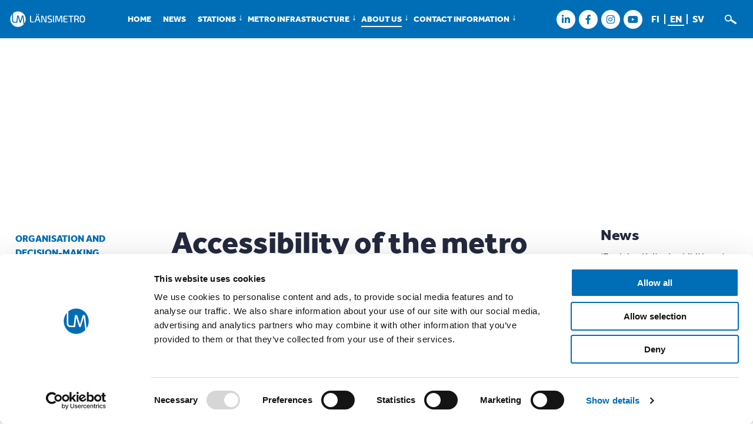

--- FILE ---
content_type: text/html; charset=UTF-8
request_url: https://www.lansimetro.fi/en/information/sustainability/accessibility-of-the-metro-stations/
body_size: 10454
content:
<!DOCTYPE html>
<html lang="en-GB">
<head>
<meta charset="UTF-8">
<meta name="viewport" content="width=device-width, initial-scale=1">
<link rel="profile" href="http://gmpg.org/xfn/11">

<link rel="apple-touch-icon" sizes="180x180" href="/apple-touch-icon.png?v=2">
<link rel="icon" type="image/png" sizes="32x32" href="/favicon-32x32.png?v=2">
<link rel="icon" type="image/png" sizes="16x16" href="/favicon-16x16.png?v=2">
<link rel="manifest" href="/site.webmanifest?v=2">
<link rel="mask-icon" href="/safari-pinned-tab.svg?v=2" color="#006eb7">
<link rel="shortcut icon" href="/favicon.ico?v=2">
<meta name="msapplication-TileColor" content="#ffffff">
<meta name="theme-color" content="#ffffff">

<script type="text/javascript" data-cookieconsent="ignore">
	window.dataLayer = window.dataLayer || [];

	function gtag() {
		dataLayer.push(arguments);
	}

	gtag("consent", "default", {
		ad_personalization: "denied",
		ad_storage: "denied",
		ad_user_data: "denied",
		analytics_storage: "denied",
		functionality_storage: "denied",
		personalization_storage: "denied",
		security_storage: "granted",
		wait_for_update: 500,
	});
	gtag("set", "ads_data_redaction", true);
	</script>
<script type="text/javascript"
		id="Cookiebot"
		src="https://consent.cookiebot.com/uc.js"
		data-implementation="wp"
		data-cbid="1423b6ab-631b-454a-8f61-d9b05a229f83"
						data-culture="EN"
				data-blockingmode="auto"
	></script>
<title>Accessibility of the metro stations | Länsimetro</title>
	<style>img:is([sizes="auto" i], [sizes^="auto," i]) { contain-intrinsic-size: 3000px 1500px }</style>
	<link rel="alternate" href="https://www.lansimetro.fi/tietoa-meista/vastuullisuus/asemien-esteettomyys/" hreflang="fi" />
<link rel="alternate" href="https://www.lansimetro.fi/en/information/sustainability/accessibility-of-the-metro-stations/" hreflang="en" />
<link rel="alternate" href="https://www.lansimetro.fi/sv/information/ansvarsfullhet/tillgangligheten-pa-stationerna/" hreflang="sv" />

<!-- The SEO Framework by Sybre Waaijer -->
<link rel="canonical" href="https://www.lansimetro.fi/en/information/sustainability/accessibility-of-the-metro-stations/" />
<meta name="description" content="All West Metro stations are accessible. Every station has at least one accessible entrance. People with reduced mobility or visual impairment must also be able…" />
<meta property="og:type" content="website" />
<meta property="og:locale" content="en_GB" />
<meta property="og:site_name" content="Länsimetro" />
<meta property="og:title" content="Accessibility of the metro stations | Länsimetro" />
<meta property="og:description" content="All West Metro stations are accessible. Every station has at least one accessible entrance. People with reduced mobility or visual impairment must also be able to safely ride the metro." />
<meta property="og:url" content="https://www.lansimetro.fi/en/information/sustainability/accessibility-of-the-metro-stations/" />
<meta property="og:image" content="https://www.lansimetro.fi/wp/wp-content/uploads/2023/05/cropped-LM_logo_1_sininen_rgb.png" />
<meta property="og:image:width" content="1861" />
<meta property="og:image:height" content="452" />
<meta property="og:image:alt" content="Länsimetro logo" />
<meta name="twitter:card" content="summary_large_image" />
<meta name="twitter:site" content="@lansimetro" />
<meta name="twitter:title" content="Accessibility of the metro stations | Länsimetro" />
<meta name="twitter:description" content="All West Metro stations are accessible. Every station has at least one accessible entrance. People with reduced mobility or visual impairment must also be able to safely ride the metro." />
<meta name="twitter:image" content="https://www.lansimetro.fi/wp/wp-content/uploads/2023/05/cropped-LM_logo_1_sininen_rgb.png" />
<meta name="twitter:image:alt" content="Länsimetro logo" />
<script type="application/ld+json">{"@context":"https://schema.org","@graph":[{"@type":"WebSite","@id":"https://www.lansimetro.fi/en/home/#/schema/WebSite","url":"https://www.lansimetro.fi/en/home/","name":"Länsimetro","inLanguage":"en-GB","potentialAction":{"@type":"SearchAction","target":{"@type":"EntryPoint","urlTemplate":"https://www.lansimetro.fi/en/search/{search_term_string}/"},"query-input":"required name=search_term_string"},"publisher":{"@type":"Organization","@id":"https://www.lansimetro.fi/en/home/#/schema/Organization","name":"Länsimetro","url":"https://www.lansimetro.fi/en/home/"}},{"@type":"WebPage","@id":"https://www.lansimetro.fi/en/information/sustainability/accessibility-of-the-metro-stations/","url":"https://www.lansimetro.fi/en/information/sustainability/accessibility-of-the-metro-stations/","name":"Accessibility of the metro stations | Länsimetro","description":"All West Metro stations are accessible. Every station has at least one accessible entrance. People with reduced mobility or visual impairment must also be able…","inLanguage":"en-GB","isPartOf":{"@id":"https://www.lansimetro.fi/en/home/#/schema/WebSite"},"breadcrumb":{"@type":"BreadcrumbList","@id":"https://www.lansimetro.fi/en/home/#/schema/BreadcrumbList","itemListElement":[{"@type":"ListItem","position":1,"item":"https://www.lansimetro.fi/en/home/","name":"Länsimetro"},{"@type":"ListItem","position":2,"item":"https://www.lansimetro.fi/en/information/","name":"About us"},{"@type":"ListItem","position":3,"item":"https://www.lansimetro.fi/en/information/sustainability/","name":"Sustainability"},{"@type":"ListItem","position":4,"name":"Accessibility of the metro stations"}]},"potentialAction":{"@type":"ReadAction","target":"https://www.lansimetro.fi/en/information/sustainability/accessibility-of-the-metro-stations/"}}]}</script>
<!-- / The SEO Framework by Sybre Waaijer | 9.89ms meta | 1.68ms boot -->

<link rel='dns-prefetch' href='//use.typekit.net' />

<link rel="alternate" type="application/rss+xml" title="Länsimetro &raquo; Feed" href="https://www.lansimetro.fi/en/feed/" />
<link rel="alternate" type="application/rss+xml" title="Länsimetro &raquo; Comments Feed" href="https://www.lansimetro.fi/en/comments/feed/" />
<style id='wp-emoji-styles-inline-css' type='text/css'>

	img.wp-smiley, img.emoji {
		display: inline !important;
		border: none !important;
		box-shadow: none !important;
		height: 1em !important;
		width: 1em !important;
		margin: 0 0.07em !important;
		vertical-align: -0.1em !important;
		background: none !important;
		padding: 0 !important;
	}
</style>
<link rel='stylesheet' id='wp-block-library-css' href='https://www.lansimetro.fi/wp/wp-includes/css/dist/block-library/style.min.css?ver=6.8.3' type='text/css' media='all' />
<style id='classic-theme-styles-inline-css' type='text/css'>
/*! This file is auto-generated */
.wp-block-button__link{color:#fff;background-color:#32373c;border-radius:9999px;box-shadow:none;text-decoration:none;padding:calc(.667em + 2px) calc(1.333em + 2px);font-size:1.125em}.wp-block-file__button{background:#32373c;color:#fff;text-decoration:none}
</style>
<style id='global-styles-inline-css' type='text/css'>
:root{--wp--preset--aspect-ratio--square: 1;--wp--preset--aspect-ratio--4-3: 4/3;--wp--preset--aspect-ratio--3-4: 3/4;--wp--preset--aspect-ratio--3-2: 3/2;--wp--preset--aspect-ratio--2-3: 2/3;--wp--preset--aspect-ratio--16-9: 16/9;--wp--preset--aspect-ratio--9-16: 9/16;--wp--preset--color--black: #000000;--wp--preset--color--cyan-bluish-gray: #abb8c3;--wp--preset--color--white: #ffffff;--wp--preset--color--pale-pink: #f78da7;--wp--preset--color--vivid-red: #cf2e2e;--wp--preset--color--luminous-vivid-orange: #ff6900;--wp--preset--color--luminous-vivid-amber: #fcb900;--wp--preset--color--light-green-cyan: #7bdcb5;--wp--preset--color--vivid-green-cyan: #00d084;--wp--preset--color--pale-cyan-blue: #8ed1fc;--wp--preset--color--vivid-cyan-blue: #0693e3;--wp--preset--color--vivid-purple: #9b51e0;--wp--preset--gradient--vivid-cyan-blue-to-vivid-purple: linear-gradient(135deg,rgba(6,147,227,1) 0%,rgb(155,81,224) 100%);--wp--preset--gradient--light-green-cyan-to-vivid-green-cyan: linear-gradient(135deg,rgb(122,220,180) 0%,rgb(0,208,130) 100%);--wp--preset--gradient--luminous-vivid-amber-to-luminous-vivid-orange: linear-gradient(135deg,rgba(252,185,0,1) 0%,rgba(255,105,0,1) 100%);--wp--preset--gradient--luminous-vivid-orange-to-vivid-red: linear-gradient(135deg,rgba(255,105,0,1) 0%,rgb(207,46,46) 100%);--wp--preset--gradient--very-light-gray-to-cyan-bluish-gray: linear-gradient(135deg,rgb(238,238,238) 0%,rgb(169,184,195) 100%);--wp--preset--gradient--cool-to-warm-spectrum: linear-gradient(135deg,rgb(74,234,220) 0%,rgb(151,120,209) 20%,rgb(207,42,186) 40%,rgb(238,44,130) 60%,rgb(251,105,98) 80%,rgb(254,248,76) 100%);--wp--preset--gradient--blush-light-purple: linear-gradient(135deg,rgb(255,206,236) 0%,rgb(152,150,240) 100%);--wp--preset--gradient--blush-bordeaux: linear-gradient(135deg,rgb(254,205,165) 0%,rgb(254,45,45) 50%,rgb(107,0,62) 100%);--wp--preset--gradient--luminous-dusk: linear-gradient(135deg,rgb(255,203,112) 0%,rgb(199,81,192) 50%,rgb(65,88,208) 100%);--wp--preset--gradient--pale-ocean: linear-gradient(135deg,rgb(255,245,203) 0%,rgb(182,227,212) 50%,rgb(51,167,181) 100%);--wp--preset--gradient--electric-grass: linear-gradient(135deg,rgb(202,248,128) 0%,rgb(113,206,126) 100%);--wp--preset--gradient--midnight: linear-gradient(135deg,rgb(2,3,129) 0%,rgb(40,116,252) 100%);--wp--preset--font-size--small: 13px;--wp--preset--font-size--medium: 20px;--wp--preset--font-size--large: 36px;--wp--preset--font-size--x-large: 42px;--wp--preset--spacing--20: 0.44rem;--wp--preset--spacing--30: 0.67rem;--wp--preset--spacing--40: 1rem;--wp--preset--spacing--50: 1.5rem;--wp--preset--spacing--60: 2.25rem;--wp--preset--spacing--70: 3.38rem;--wp--preset--spacing--80: 5.06rem;--wp--preset--shadow--natural: 6px 6px 9px rgba(0, 0, 0, 0.2);--wp--preset--shadow--deep: 12px 12px 50px rgba(0, 0, 0, 0.4);--wp--preset--shadow--sharp: 6px 6px 0px rgba(0, 0, 0, 0.2);--wp--preset--shadow--outlined: 6px 6px 0px -3px rgba(255, 255, 255, 1), 6px 6px rgba(0, 0, 0, 1);--wp--preset--shadow--crisp: 6px 6px 0px rgba(0, 0, 0, 1);}:where(.is-layout-flex){gap: 0.5em;}:where(.is-layout-grid){gap: 0.5em;}body .is-layout-flex{display: flex;}.is-layout-flex{flex-wrap: wrap;align-items: center;}.is-layout-flex > :is(*, div){margin: 0;}body .is-layout-grid{display: grid;}.is-layout-grid > :is(*, div){margin: 0;}:where(.wp-block-columns.is-layout-flex){gap: 2em;}:where(.wp-block-columns.is-layout-grid){gap: 2em;}:where(.wp-block-post-template.is-layout-flex){gap: 1.25em;}:where(.wp-block-post-template.is-layout-grid){gap: 1.25em;}.has-black-color{color: var(--wp--preset--color--black) !important;}.has-cyan-bluish-gray-color{color: var(--wp--preset--color--cyan-bluish-gray) !important;}.has-white-color{color: var(--wp--preset--color--white) !important;}.has-pale-pink-color{color: var(--wp--preset--color--pale-pink) !important;}.has-vivid-red-color{color: var(--wp--preset--color--vivid-red) !important;}.has-luminous-vivid-orange-color{color: var(--wp--preset--color--luminous-vivid-orange) !important;}.has-luminous-vivid-amber-color{color: var(--wp--preset--color--luminous-vivid-amber) !important;}.has-light-green-cyan-color{color: var(--wp--preset--color--light-green-cyan) !important;}.has-vivid-green-cyan-color{color: var(--wp--preset--color--vivid-green-cyan) !important;}.has-pale-cyan-blue-color{color: var(--wp--preset--color--pale-cyan-blue) !important;}.has-vivid-cyan-blue-color{color: var(--wp--preset--color--vivid-cyan-blue) !important;}.has-vivid-purple-color{color: var(--wp--preset--color--vivid-purple) !important;}.has-black-background-color{background-color: var(--wp--preset--color--black) !important;}.has-cyan-bluish-gray-background-color{background-color: var(--wp--preset--color--cyan-bluish-gray) !important;}.has-white-background-color{background-color: var(--wp--preset--color--white) !important;}.has-pale-pink-background-color{background-color: var(--wp--preset--color--pale-pink) !important;}.has-vivid-red-background-color{background-color: var(--wp--preset--color--vivid-red) !important;}.has-luminous-vivid-orange-background-color{background-color: var(--wp--preset--color--luminous-vivid-orange) !important;}.has-luminous-vivid-amber-background-color{background-color: var(--wp--preset--color--luminous-vivid-amber) !important;}.has-light-green-cyan-background-color{background-color: var(--wp--preset--color--light-green-cyan) !important;}.has-vivid-green-cyan-background-color{background-color: var(--wp--preset--color--vivid-green-cyan) !important;}.has-pale-cyan-blue-background-color{background-color: var(--wp--preset--color--pale-cyan-blue) !important;}.has-vivid-cyan-blue-background-color{background-color: var(--wp--preset--color--vivid-cyan-blue) !important;}.has-vivid-purple-background-color{background-color: var(--wp--preset--color--vivid-purple) !important;}.has-black-border-color{border-color: var(--wp--preset--color--black) !important;}.has-cyan-bluish-gray-border-color{border-color: var(--wp--preset--color--cyan-bluish-gray) !important;}.has-white-border-color{border-color: var(--wp--preset--color--white) !important;}.has-pale-pink-border-color{border-color: var(--wp--preset--color--pale-pink) !important;}.has-vivid-red-border-color{border-color: var(--wp--preset--color--vivid-red) !important;}.has-luminous-vivid-orange-border-color{border-color: var(--wp--preset--color--luminous-vivid-orange) !important;}.has-luminous-vivid-amber-border-color{border-color: var(--wp--preset--color--luminous-vivid-amber) !important;}.has-light-green-cyan-border-color{border-color: var(--wp--preset--color--light-green-cyan) !important;}.has-vivid-green-cyan-border-color{border-color: var(--wp--preset--color--vivid-green-cyan) !important;}.has-pale-cyan-blue-border-color{border-color: var(--wp--preset--color--pale-cyan-blue) !important;}.has-vivid-cyan-blue-border-color{border-color: var(--wp--preset--color--vivid-cyan-blue) !important;}.has-vivid-purple-border-color{border-color: var(--wp--preset--color--vivid-purple) !important;}.has-vivid-cyan-blue-to-vivid-purple-gradient-background{background: var(--wp--preset--gradient--vivid-cyan-blue-to-vivid-purple) !important;}.has-light-green-cyan-to-vivid-green-cyan-gradient-background{background: var(--wp--preset--gradient--light-green-cyan-to-vivid-green-cyan) !important;}.has-luminous-vivid-amber-to-luminous-vivid-orange-gradient-background{background: var(--wp--preset--gradient--luminous-vivid-amber-to-luminous-vivid-orange) !important;}.has-luminous-vivid-orange-to-vivid-red-gradient-background{background: var(--wp--preset--gradient--luminous-vivid-orange-to-vivid-red) !important;}.has-very-light-gray-to-cyan-bluish-gray-gradient-background{background: var(--wp--preset--gradient--very-light-gray-to-cyan-bluish-gray) !important;}.has-cool-to-warm-spectrum-gradient-background{background: var(--wp--preset--gradient--cool-to-warm-spectrum) !important;}.has-blush-light-purple-gradient-background{background: var(--wp--preset--gradient--blush-light-purple) !important;}.has-blush-bordeaux-gradient-background{background: var(--wp--preset--gradient--blush-bordeaux) !important;}.has-luminous-dusk-gradient-background{background: var(--wp--preset--gradient--luminous-dusk) !important;}.has-pale-ocean-gradient-background{background: var(--wp--preset--gradient--pale-ocean) !important;}.has-electric-grass-gradient-background{background: var(--wp--preset--gradient--electric-grass) !important;}.has-midnight-gradient-background{background: var(--wp--preset--gradient--midnight) !important;}.has-small-font-size{font-size: var(--wp--preset--font-size--small) !important;}.has-medium-font-size{font-size: var(--wp--preset--font-size--medium) !important;}.has-large-font-size{font-size: var(--wp--preset--font-size--large) !important;}.has-x-large-font-size{font-size: var(--wp--preset--font-size--x-large) !important;}
:where(.wp-block-post-template.is-layout-flex){gap: 1.25em;}:where(.wp-block-post-template.is-layout-grid){gap: 1.25em;}
:where(.wp-block-columns.is-layout-flex){gap: 2em;}:where(.wp-block-columns.is-layout-grid){gap: 2em;}
:root :where(.wp-block-pullquote){font-size: 1.5em;line-height: 1.6;}
</style>
<link data-minify="1" rel='stylesheet' id='lm2017-theme-tfonts-css' href='https://www.lansimetro.fi/wp/wp-content/cache/min/1/uwr3dnv.css?ver=1766993611' type='text/css' media='all' />
<link data-minify="1" rel='stylesheet' id='lm2017-theme-fonts-css' href='https://www.lansimetro.fi/wp/wp-content/cache/min/1/wp/wp-content/themes/lm2017-theme/fonts/socialico.css?ver=1766993611' type='text/css' media='all' />
<link data-minify="1" rel='stylesheet' id='lm2017-theme-slick-css-css' href='https://www.lansimetro.fi/wp/wp-content/cache/min/1/wp/wp-content/themes/lm2017-theme/js/slick/slick.css?ver=1766993611' type='text/css' media='all' />
<link data-minify="1" rel='stylesheet' id='lm2017-theme-style-css' href='https://www.lansimetro.fi/wp/wp-content/cache/min/1/wp/wp-content/themes/lm2017-theme/style.css?ver=1766993611' type='text/css' media='all' />
<script type="text/javascript" src="https://www.lansimetro.fi/wp/wp-includes/js/jquery/jquery.min.js?ver=3.7.1" id="jquery-core-js"></script>
<script type="text/javascript" src="https://www.lansimetro.fi/wp/wp-includes/js/jquery/jquery-migrate.min.js?ver=3.4.1" id="jquery-migrate-js"></script>
<link rel="https://api.w.org/" href="https://www.lansimetro.fi/wp-json/" /><link rel="alternate" title="JSON" type="application/json" href="https://www.lansimetro.fi/wp-json/wp/v2/pages/21960" /><link rel="EditURI" type="application/rsd+xml" title="RSD" href="https://www.lansimetro.fi/wp/xmlrpc.php?rsd" />
<link rel="alternate" title="oEmbed (JSON)" type="application/json+oembed" href="https://www.lansimetro.fi/wp-json/oembed/1.0/embed?url=https%3A%2F%2Fwww.lansimetro.fi%2Fen%2Finformation%2Fsustainability%2Faccessibility-of-the-metro-stations%2F&#038;lang=en" />
<link rel="alternate" title="oEmbed (XML)" type="text/xml+oembed" href="https://www.lansimetro.fi/wp-json/oembed/1.0/embed?url=https%3A%2F%2Fwww.lansimetro.fi%2Fen%2Finformation%2Fsustainability%2Faccessibility-of-the-metro-stations%2F&#038;format=xml&#038;lang=en" />
		<style type="text/css" id="wp-custom-css">
			.postid-17713 .rns {
	display: none !important;
}

.entry-content h2, .widget-area h2 {
	text-shadow: 0px 0px 0px transparent !important;
}

.widget-area h2, .pseudo-widget-area h2, .entry-content h2 {
	color: #24293f;
}		</style>
		<!--[if lt IE 10]>
	<link rel="stylesheet" type="text/css" href="https://www.lansimetro.fi/wp/wp-content/themes/lm2017-theme/ie.css?ver=1.0.0" />
<![endif]-->
  <script>
    (function(i,s,o,g,r,a,m){i['GoogleAnalyticsObject']=r;i[r]=i[r]||function(){
    (i[r].q=i[r].q||[]).push(arguments)},i[r].l=1*new Date();a=s.createElement(o),
    m=s.getElementsByTagName(o)[0];a.async=1;a.src=g;m.parentNode.insertBefore(a,m)
    })(window,document,'script','https://www.google-analytics.com/analytics.js','ga');

    ga('create', 'UA-97737654-1', 'auto');
    ga('send', 'pageview');
  </script>
  <script async src="https://www.googletagmanager.com/gtag/js?id=G-PVBZ7G6LMP"></script>
  <script>
    window.dataLayer = window.dataLayer || [];
    function gtag(){dataLayer.push(arguments);}
    gtag('js', new Date());
    gtag('config', 'G-PVBZ7G6LMP');
  </script>
<meta name="generator" content="WP Rocket 3.20.2" data-wpr-features="wpr_minify_css wpr_desktop" /></head>

<body class="wp-singular page-template-default page page-id-21960 page-child parent-pageid-21950 wp-theme-lm2017-theme group-blog">
<div data-rocket-location-hash="54257ff4dc2eb7aae68fa23eb5f11e06" id="page" class="site">
	<a class="skip-link screen-reader-text" href="#main-content">Skip to content</a>

	<header data-rocket-location-hash="e6dec5522a8b56befa615ed1945d2e58" id="masthead" class="site-header" role="banner">
		<div data-rocket-location-hash="3a9c38d107827bdecf26a760a52fd8e1" class="header-main">
			<div class="wrap">
				<div class="site-branding">
											<p class="site-title" itemscope itemtype="http://schema.org/Organization">
							<a itemprop="url" href="https://www.lansimetro.fi/en/home/" rel="home">
								<img itemprop="logo" src="https://www.lansimetro.fi/wp/wp-content/themes/lm2017-theme/img/lm-lansimetro-logo.svg" alt="Länsimetro" width="240" height="66" />
								<span class="screen-reader-text">Länsimetro</span>
							</a>
						</p>
					          				</div><!-- .site-branding -->

        <div class="menu-container">
          <button class="menu-toggle menu-button">Menu</button>
          <div id="site-header-menu" class="site-header-menu">
            <nav id="site-navigation" class="main-navigation" role="navigation" aria-label="Menu">
            <div class="menu-top-eng-container"><ul id="primary-menu" class="menu"><li id="menu-item-17" class="menu-item menu-item-type-post_type menu-item-object-page menu-item-home menu-item-17"><a href="https://www.lansimetro.fi/en/home/">Home</a></li>
<li id="menu-item-69" class="menu-item menu-item-type-post_type menu-item-object-page menu-item-69"><a href="https://www.lansimetro.fi/en/home/news/">News</a></li>
<li id="menu-item-74" class="menu-item menu-item-type-post_type menu-item-object-page menu-item-has-children menu-item-74"><a href="https://www.lansimetro.fi/en/stations/">Stations</a>
<ul class="sub-menu">
	<li id="menu-item-10121" class="menu-item menu-item-type-post_type menu-item-object-page menu-item-10121"><a href="https://www.lansimetro.fi/en/stations/lauttasaari-station/">Lauttasaari</a></li>
	<li id="menu-item-10120" class="menu-item menu-item-type-post_type menu-item-object-page menu-item-10120"><a href="https://www.lansimetro.fi/en/stations/koivusaari-station/">Koivusaari</a></li>
	<li id="menu-item-10119" class="menu-item menu-item-type-post_type menu-item-object-page menu-item-10119"><a href="https://www.lansimetro.fi/en/stations/keilaniemi-station/">Keilaniemi</a></li>
	<li id="menu-item-10118" class="menu-item menu-item-type-post_type menu-item-object-page menu-item-10118"><a href="https://www.lansimetro.fi/en/stations/aalto-university-station/">Aalto University</a></li>
	<li id="menu-item-10117" class="menu-item menu-item-type-post_type menu-item-object-page menu-item-10117"><a href="https://www.lansimetro.fi/en/stations/tapiola-station/">Tapiola</a></li>
	<li id="menu-item-10116" class="menu-item menu-item-type-post_type menu-item-object-page menu-item-10116"><a href="https://www.lansimetro.fi/en/stations/urheilupuisto-station/">Urheilupuisto</a></li>
	<li id="menu-item-10115" class="menu-item menu-item-type-post_type menu-item-object-page menu-item-10115"><a href="https://www.lansimetro.fi/en/stations/niittykumpu-station/">Niittykumpu</a></li>
	<li id="menu-item-10114" class="menu-item menu-item-type-post_type menu-item-object-page menu-item-10114"><a href="https://www.lansimetro.fi/en/stations/matinkyla-station/">Matinkylä</a></li>
	<li id="menu-item-1329" class="menu-item menu-item-type-post_type menu-item-object-page menu-item-1329"><a href="https://www.lansimetro.fi/en/stations/finnoo-station/" title="Finnoo station">Finnoo</a></li>
	<li id="menu-item-1330" class="menu-item menu-item-type-post_type menu-item-object-page menu-item-1330"><a href="https://www.lansimetro.fi/en/stations/kaitaa-station/" title="Kaitaa station">Kaitaa</a></li>
	<li id="menu-item-1331" class="menu-item menu-item-type-post_type menu-item-object-page menu-item-1331"><a href="https://www.lansimetro.fi/en/stations/soukka-station/" title="Soukka station">Soukka</a></li>
	<li id="menu-item-1332" class="menu-item menu-item-type-post_type menu-item-object-page menu-item-1332"><a href="https://www.lansimetro.fi/en/stations/espoonlahti-station/" title="Espoonlahti station">Espoonlahti</a></li>
	<li id="menu-item-1333" class="menu-item menu-item-type-post_type menu-item-object-page menu-item-1333"><a href="https://www.lansimetro.fi/en/stations/kivenlahti-station/" title="Kivenlahti station">Kivenlahti</a></li>
	<li id="menu-item-21391" class="menu-item menu-item-type-post_type menu-item-object-page menu-item-has-children menu-item-21391"><a href="https://www.lansimetro.fi/en/stations/information-about-the-metro-stations/">Information about the metro stations</a>
	<ul class="sub-menu">
		<li id="menu-item-11551" class="menu-item menu-item-type-post_type menu-item-object-page menu-item-11551"><a href="https://www.lansimetro.fi/en/stations/information-about-the-metro-stations/station-art/">Station art</a></li>
		<li id="menu-item-22908" class="menu-item menu-item-type-post_type menu-item-object-page menu-item-22908"><a href="https://www.lansimetro.fi/en/stations/information-about-the-metro-stations/busking-areas-in-metro-stations/">Busking areas in metro stations</a></li>
		<li id="menu-item-23968" class="menu-item menu-item-type-post_type menu-item-object-page menu-item-23968"><a href="https://www.lansimetro.fi/sv/stationer/information-pa-metro-stationer/lokalsamhallets-utstallningsvitrin/">Lokalsamhällets utställningsvitrin</a></li>
		<li id="menu-item-23967" class="menu-item menu-item-type-post_type menu-item-object-page menu-item-23967"><a href="https://www.lansimetro.fi/en/stations/information-about-the-metro-stations/a-communal-showcase/">A communal showcase</a></li>
		<li id="menu-item-22909" class="menu-item menu-item-type-post_type menu-item-object-page menu-item-22909"><a href="https://www.lansimetro.fi/en/stations/information-about-the-metro-stations/advertising/">Advertising in metro stations</a></li>
		<li id="menu-item-11552" class="menu-item menu-item-type-post_type menu-item-object-page menu-item-11552"><a href="https://www.lansimetro.fi/en/information/history/conceptual-drawings/">Conceptual drawings</a></li>
	</ul>
</li>
</ul>
</li>
<li id="menu-item-20962" class="menu-item menu-item-type-post_type menu-item-object-page menu-item-has-children menu-item-20962"><a href="https://www.lansimetro.fi/en/metro-infrastructure/">Metro infrastructure</a>
<ul class="sub-menu">
	<li id="menu-item-20963" class="menu-item menu-item-type-post_type menu-item-object-page menu-item-20963"><a href="https://www.lansimetro.fi/en/metro-infrastructure/line/">Line</a></li>
	<li id="menu-item-20964" class="menu-item menu-item-type-post_type menu-item-object-page menu-item-20964"><a href="https://www.lansimetro.fi/en/metro-infrastructure/shafts/">Shafts</a></li>
	<li id="menu-item-20965" class="menu-item menu-item-type-post_type menu-item-object-page menu-item-20965"><a href="https://www.lansimetro.fi/en/metro-infrastructure/depot/">Depot</a></li>
	<li id="menu-item-20966" class="menu-item menu-item-type-post_type menu-item-object-page menu-item-20966"><a href="https://www.lansimetro.fi/en/metro-infrastructure/systems/">Systems</a></li>
	<li id="menu-item-22573" class="menu-item menu-item-type-post_type menu-item-object-page menu-item-22573"><a href="https://www.lansimetro.fi/en/metro-infrastructure/bus-terminals/">Bus terminals</a></li>
	<li id="menu-item-22580" class="menu-item menu-item-type-post_type menu-item-object-page menu-item-22580"><a href="https://www.lansimetro.fi/en/metro-infrastructure/parkridefacilities/">Park &#038; Ride facilities</a></li>
</ul>
</li>
<li id="menu-item-71" class="menu-item menu-item-type-post_type menu-item-object-page current-page-ancestor menu-item-has-children menu-item-71"><a href="https://www.lansimetro.fi/en/information/" title="Information on the project">About us</a>
<ul class="sub-menu">
	<li id="menu-item-10191" class="menu-item menu-item-type-post_type menu-item-object-page menu-item-10191"><a href="https://www.lansimetro.fi/en/information/organisation-and-decision-making/">Organisation and decision-making</a></li>
	<li id="menu-item-21968" class="menu-item menu-item-type-post_type menu-item-object-page current-page-ancestor menu-item-21968"><a href="https://www.lansimetro.fi/en/information/sustainability/">Sustainability</a></li>
	<li id="menu-item-15485" class="menu-item menu-item-type-post_type menu-item-object-page menu-item-15485"><a href="https://www.lansimetro.fi/en/information/financials/">Financials</a></li>
	<li id="menu-item-21423" class="menu-item menu-item-type-post_type menu-item-object-page menu-item-21423"><a href="https://www.lansimetro.fi/en/information/communication-2/">Communication</a></li>
	<li id="menu-item-20369" class="menu-item menu-item-type-post_type menu-item-object-page menu-item-has-children menu-item-20369"><a href="https://www.lansimetro.fi/en/information/history/">History</a>
	<ul class="sub-menu">
		<li id="menu-item-20370" class="menu-item menu-item-type-post_type menu-item-object-page menu-item-20370"><a href="https://www.lansimetro.fi/en/information/history/this-is-how-the-first-phase-was-built/">This is how the first phase was built</a></li>
		<li id="menu-item-20371" class="menu-item menu-item-type-post_type menu-item-object-page menu-item-20371"><a href="https://www.lansimetro.fi/en/information/history/this-is-how-the-second-phase-was-built/">This is how the second phase was built</a></li>
		<li id="menu-item-10200" class="menu-item menu-item-type-post_type menu-item-object-page menu-item-10200"><a href="https://www.lansimetro.fi/en/information/history/selvitykset-ja-raportit-en-translation/">Studies and reports</a></li>
	</ul>
</li>
</ul>
</li>
<li id="menu-item-70" class="menu-item menu-item-type-post_type menu-item-object-page menu-item-has-children menu-item-70"><a href="https://www.lansimetro.fi/en/contact-information/">Contact information</a>
<ul class="sub-menu">
	<li id="menu-item-21410" class="menu-item menu-item-type-post_type menu-item-object-page menu-item-21410"><a href="https://www.lansimetro.fi/en/contact-information/getting-here/">Getting here</a></li>
	<li id="menu-item-21702" class="menu-item menu-item-type-post_type menu-item-object-page menu-item-21702"><a href="https://www.lansimetro.fi/en/contact-information/invoicing/">Invoicing</a></li>
	<li id="menu-item-10220" class="menu-item menu-item-type-post_type menu-item-object-page menu-item-10220"><a href="https://www.lansimetro.fi/en/contact-information/faq/">Frequently asked questions</a></li>
</ul>
</li>
</ul></div>            </nav>
          </div>
        </div><!-- .menu-container -->

				<div class="header-extra">
					<div class="some">
						
						  <ul>

						  
						    <li>
						        <a href="https://www.linkedin.com/company/lansimetro/" title="Länsimetro LinkedIn"><span class="screen-reader-text">Länsimetro LinkedIn</span></a>
						    </li>

						  
						    <li>
						        <a href="https://www.facebook.com/lansimetro" title="Länsimetro Facebook"><span class="screen-reader-text">Länsimetro Facebook</span></a>
						    </li>

						  
						    <li>
						        <a href="https://www.instagram.com/lansimetrooy/" title="Länsimetro Instagram"><span class="screen-reader-text">Länsimetro Instagram</span></a>
						    </li>

						  
						    <li>
						        <a href="https://www.youtube.com/channel/UCa1ihArUvbcoqgdnYB3j_vQ" title="Länsimetro YouTube"><span class="screen-reader-text">Länsimetro YouTube</span></a>
						    </li>

						  
						  </ul>

											</div>
					<div class="lang">
						<ul>
						<li class=""><a href="https://www.lansimetro.fi/tietoa-meista/vastuullisuus/asemien-esteettomyys/">fi</a></li><li class="current"><a href="https://www.lansimetro.fi/en/information/sustainability/accessibility-of-the-metro-stations/">en</a></li><li class=""><a href="https://www.lansimetro.fi/sv/information/ansvarsfullhet/tillgangligheten-pa-stationerna/">sv</a></li>						</ul>
					</div>
					<div class="search">
						<form role="search" method="get" class="search-form" action="https://www.lansimetro.fi/en/">
				<label>
					<span class="screen-reader-text">Search for:</span>
					<input type="search" class="search-field" placeholder="Search &hellip;" value="" name="s" />
				</label>
				<input type="submit" class="search-submit" value="Search" />
			</form>					</div>
				</div>
			</div>
		</div>
			</header><!-- #masthead -->
<div data-rocket-location-hash="462c536bb227e3f185018e600d695bdc" id="main-content">
		<div data-rocket-location-hash="b383f5498d8f975c183a3128f7614898" class="feature-slideshow">
    
		  <div class="slideshow">

      
		    <div class="slide">

		    	<div class="wrapper" style="background-image: url(https://www.lansimetro.fi/wp/wp-content/uploads/2023/08/karuselli-niittykumpu1.png);">

			    				    	<div class="content">
			        <p><span class="alt-size-2"><strong>The 13 dynamic metro stations</strong></span></p>
<p style="text-align: center;"><a href="https://www.lansimetro.fi/en/stations/">Take a look.</a></p>
			      </div>
			    	
			      
		     	</div>

		    </div>

		  
		    <div class="slide">

		    	<div class="wrapper" style="background-image: url(https://www.lansimetro.fi/wp/wp-content/uploads/2022/11/karuselli_soukka2.png);">

			    				    	<div class="content">
			        <p><span class="alt-size-2"><strong>Busking areas</strong></span></p>
<p style="text-align: center;"><a href="https://www.lansimetro.fi/en/stations/information-about-the-metro-stations/busking-areas-in-metro-stations/">Read more about the busking areas in the stations.</a></p>
			      </div>
			    	
			      
		     	</div>

		    </div>

		  
		    <div class="slide">

		    	<div class="wrapper" style="background-image: url(https://www.lansimetro.fi/wp/wp-content/uploads/2023/08/karuselli_finnoo-1.png);">

			    				    	<div class="content">
			        <p><span class="alt-size-2"><strong>Station art</strong></span></p>
<p style="text-align: center;"><a href="https://www.lansimetro.fi/en/stations/station-art/">Read more about station art.</a></p>
			      </div>
			    	
			      
		     	</div>

		    </div>

		  
		  </div>

			</div>
	
		<div data-rocket-location-hash="7e4268f4251f6bc16de4da8159526210" id="content" class="site-content">
		<div class="wrap">

<aside id="secondary" class="widget-area" role="complementary">
            <button class="toggle-sub">About us</button><div class="sub-nav"><ul><li class=""><a href="https://www.lansimetro.fi/en/information/organisation-and-decision-making/">Organisation and decision-making</a></li><li class=""><a href="https://www.lansimetro.fi/en/information/sustainability/">Sustainability</a><ul><li class=""><a href="https://www.lansimetro.fi/en/information/sustainability/supporting-the-carbon-neutrality-goals-of-the-owner-cities/">Supporting the carbon-neutrality goals of the owner cities</a><li class=""><a href="https://www.lansimetro.fi/en/information/sustainability/metro-infrastructure-that-stands-the-test-of-time/">Metro infrastructure that stands the test of time</a><li class=""><a href="https://www.lansimetro.fi/en/information/sustainability/commuting-on-the-west-metro-is-safe/">Commuting on the West Metro is safe</a><li class="current"><a href="https://www.lansimetro.fi/en/information/sustainability/accessibility-of-the-metro-stations/">Accessibility of the metro stations</a><li class=""><a href="https://www.lansimetro.fi/en/information/sustainability/good-governance-is-the-foundation-of-sustainability/">Good governance is the foundation of sustainability</a></ul></li><li class=""><a href="https://www.lansimetro.fi/en/information/financials/">Financials</a></li><li class=""><a href="https://www.lansimetro.fi/en/information/work-in-lansimetro/">Länsimetro as an employer</a></li><li class=""><a href="https://www.lansimetro.fi/en/information/co-operation-with-educational-institutions/">Co-operation with educational institutions</a></li><li class=""><a href="https://www.lansimetro.fi/en/information/communication-2/">Communication</a></li><li class=""><a href="https://www.lansimetro.fi/en/information/history/">History</a></li></ul></div>      </aside><!-- #secondary -->

	<div id="primary" class="content-area">
		<main id="main" class="site-main" role="main">

			
<article id="post-21960" class="post-21960 page type-page status-publish hentry">
	<header class="entry-header ">
		<h1 class="entry-title">Accessibility of the metro stations</h1>	</header><!-- .entry-header -->

	<div class="entry-content">
    		      <p>All West Metro stations are accessible. Every station has at least one accessible entrance. People with reduced mobility or visual impairment must also be able to safely ride the metro.</p>
<p><strong>Commuters with reduced mobility </strong></p>
<p>For people with reduced mobility, accessibility means no high thresholds or stairs along their route. At all entrances in phase I of the metro, there is a set of three escalators and two lifts between the floors. This ensures service also during equipment maintenance and failure situations. In each set of lifts, one lift is equipped as an evacuation lift. This ensures that commuters with reduced mobility can exit the station unaided also in an emergency. The floors of the metro platform and the metro train are on the same level. Phase II also includes lift entrances that connect straight to the platform level.</p>
<p><strong>Commuters with impaired vision</strong></p>
<p>The floors leading into and out of the metro are equipped with tactile floor indicators consisting of raised directional strips and blister tactiles to indicate a change of direction. The indicators are a different colour than the rest of the floor and photoluminescent. Alongside the raised strips are contrasting strips of floor material. The tactile floor indicators on the metro platform lead to where the door will open for the visually impaired commuter when the train stops. The tactile indicators will be in the same place at the next West Metro station. Sound beacons have been installed at the outer doors and at inner doorways leading to lifts. The sound beacons emit a periodic sound that allows people to navigate towards the correct door or check that they are going in the right direction. During emergencies, announcements will be made.</p>
<p>Tactile indicators for the visually impaired are being developed in co-operation with Metropolitan Area Transport Ltd for the entire Helsinki area’s metro line.</p>
<p><strong>Commuters with hearing impairments </strong></p>
<p>In terms of indicators for the hearing impaired, the metro’s fixed and changing info displays implemented in line with the trunk metro line’s revised signage concept are the main approach. Assistive listening technology, i.e. hearing loops, have been installed in key places in the metro stations. Such places include, for instance, the areas in front of info boards, in lifts and lift lobbies, as well as around service points. The operating area of the hearing loops are indicated with hearing loop signage. Information about emergencies is fed through the hearing loops, as well as being displayed in the text field of the metro platform’s changing info displays.</p>
      				
		
    
	</div><!-- .entry-content -->

	</article><!-- #post-## -->

		</main><!-- #main -->
	</div><!-- #primary -->


<aside id="secondary-two" class="widget-area" role="complementary">
                
  <div class="widget news resp">

    <h2>News</h2>

    <ul>

    
      <li>
        <p><a href="https://www.lansimetro.fi/en/news/evolving-kaitaa-exhibition-at-the-kaitaa-metro-station-opening-on-11-march/" title="‘Evolving Kaitaa’ exhibition at the Kaitaa metro station opening on 11 March">‘Evolving Kaitaa’ exhibition at the Kaitaa metro station opening on 11 March</a><br>
        <span class="date">[11.3.2025]</span></p>
      </li>

    
      <li>
        <p><a href="https://www.lansimetro.fi/en/news/matias-johansson-appointed-lansimetros-ceo-as-of-1-march-2025/" title="Matias Johansson appointed Länsimetro’s CEO as of 1 March 2025">Matias Johansson appointed Länsimetro’s CEO as of 1 March 2025</a><br>
        <span class="date">[28.2.2025]</span></p>
      </li>

    
      <li>
        <p><a href="https://www.lansimetro.fi/en/news/are-you-interested-in-performing-at-a-metro-station/" title="Are you interested in performing at a metro station?">Are you interested in performing at a metro station?</a><br>
        <span class="date">[1.2.2024]</span></p>
      </li>

    
      <li>
        <p><a href="https://www.lansimetro.fi/en/news/matias-johansson-named-lansimetros-interim-ceo-as-of-1-january-2024/" title="Matias Johansson named Länsimetro’s interim CEO as of 1 January 2024">Matias Johansson named Länsimetro’s interim CEO as of 1 January 2024</a><br>
        <span class="date">[8.1.2024]</span></p>
      </li>

    
      <li>
        <p><a href="https://www.lansimetro.fi/en/news/seasons-greetings/" title="Season&#8217;s Greetings!">Season&#8217;s Greetings!</a><br>
        <span class="date">[20.12.2023]</span></p>
      </li>

    
    </ul>

  </div>

    
    
    
    
            
      
</aside><!-- #secondary -->
    </div>
    	</div><!-- #content -->

</div>

  
	<footer id="colophon" class="site-footer" role="contentinfo">
		<div class="site-info wrap">
      
        <div class="col">

        
        
          <div>

            <p><img loading="lazy" decoding="async" class="alignnone size-medium wp-image-21638" src="https://www.lansimetro.fi/wp/wp-content/uploads/2023/05/lm-lansimetro-logo-400x109.png" alt="Länsimetro logo" width="400" height="109" srcset="https://www.lansimetro.fi/wp/wp-content/uploads/2023/05/lm-lansimetro-logo-400x109.png 400w, https://www.lansimetro.fi/wp/wp-content/uploads/2023/05/lm-lansimetro-logo-970x265.png 970w, https://www.lansimetro.fi/wp/wp-content/uploads/2023/05/lm-lansimetro-logo-150x41.png 150w, https://www.lansimetro.fi/wp/wp-content/uploads/2023/05/lm-lansimetro-logo-768x210.png 768w, https://www.lansimetro.fi/wp/wp-content/uploads/2023/05/lm-lansimetro-logo-1536x420.png 1536w, https://www.lansimetro.fi/wp/wp-content/uploads/2023/05/lm-lansimetro-logo-2048x560.png 2048w, https://www.lansimetro.fi/wp/wp-content/uploads/2023/05/lm-lansimetro-logo-100x27.png 100w" sizes="auto, (max-width: 400px) 100vw, 400px" /></p>
            
          </div>

        
          <div>

            <h2>Contact</h2>
<p>Länsimetro<br />
Keilaranta 6,<br />
02150 Espoo</p>
<p>Länsimetro Oy,<br />
P.O. Box  15401, 02070 CITY OF ESPOO</p>
<p><a href="https://www.lansimetro.fi/en/privacy-statement-for-procurements/">Privacy statement for procurements</a></p>
            
          </div>

        
          <div>

                        
          </div>

        
          <div>

                                      <div class="some">
                
                  <ul>

                  
                    <li>
                        <a href="https://www.linkedin.com/company/lansimetro/" title="Länsimetro LinkedIn"><span class="screen-reader-text">Länsimetro LinkedIn</span></a>
                    </li>

                  
                    <li>
                        <a href="https://www.facebook.com/lansimetro" title="Länsimetro Facebook"><span class="screen-reader-text">Länsimetro Facebook</span></a>
                    </li>

                  
                    <li>
                        <a href="https://www.instagram.com/lansimetrooy/" title="Länsimetro Instagram"><span class="screen-reader-text">Länsimetro Instagram</span></a>
                    </li>

                  
                    <li>
                        <a href="https://www.youtube.com/channel/UCa1ihArUvbcoqgdnYB3j_vQ" title="Länsimetro YouTube"><span class="screen-reader-text">Länsimetro YouTube</span></a>
                    </li>

                  
                  </ul>

                              </div>
            
          </div>

        
        </div>

      		</div><!-- .site-info -->
	</footer><!-- #colophon -->
</div><!-- #page -->

<script type="speculationrules">
{"prefetch":[{"source":"document","where":{"and":[{"href_matches":"\/*"},{"not":{"href_matches":["\/wp\/wp-*.php","\/wp\/wp-admin\/*","\/wp\/wp-content\/uploads\/*","\/wp\/wp-content\/*","\/wp\/wp-content\/plugins\/*","\/wp\/wp-content\/themes\/lm2017-theme\/*","\/*\\?(.+)"]}},{"not":{"selector_matches":"a[rel~=\"nofollow\"]"}},{"not":{"selector_matches":".no-prefetch, .no-prefetch a"}}]},"eagerness":"conservative"}]}
</script>
<script type="text/javascript" id="pll_cookie_script-js-after">
/* <![CDATA[ */
(function() {
				var expirationDate = new Date();
				expirationDate.setTime( expirationDate.getTime() + 31536000 * 1000 );
				document.cookie = "pll_language=en; expires=" + expirationDate.toUTCString() + "; path=/; secure; SameSite=Lax";
			}());
/* ]]> */
</script>
<script type="text/javascript" id="lm2017-theme-menu-js-extra">
/* <![CDATA[ */
var screenReaderText = {"expand":"Expand child menu","collapse":"Collapse child menu"};
/* ]]> */
</script>
<script type="text/javascript" src="https://www.lansimetro.fi/wp/wp-content/themes/lm2017-theme/js/menu.js?ver=1.0.0" id="lm2017-theme-menu-js"></script>
<script type="text/javascript" src="https://www.lansimetro.fi/wp/wp-content/themes/lm2017-theme/js/skip-link-focus-fix.js?ver=20151215" id="lm2017-theme-skip-link-focus-fix-js"></script>
<script type="text/javascript" src="https://www.lansimetro.fi/wp/wp-content/themes/lm2017-theme/js/lib.js?ver=1.1.0" id="lm2017-theme-lib-js"></script>
<script type="text/javascript" src="https://www.lansimetro.fi/wp/wp-content/themes/lm2017-theme/js/charts.min.js?ver=2.9.3" id="lm2017-theme-charts-js"></script>
<script type="text/javascript" src="https://www.lansimetro.fi/wp/wp-content/themes/lm2017-theme/js/charts-labels.min.js?ver=0.7.0" id="lm2017-theme-charts-labels-js"></script>
<script type="text/javascript" src="https://www.lansimetro.fi/wp/wp-content/themes/lm2017-theme/js/charts-init.js?ver=1.0.2" id="lm2017-theme-charts-init-js"></script>
<script type="text/javascript" src="https://www.lansimetro.fi/wp/wp-content/themes/lm2017-theme/js/slick/slick.js?ver=1.8.2" id="lm2017-theme-slick-js-js"></script>
<script type="text/javascript" src="https://www.lansimetro.fi/wp/wp-content/themes/lm2017-theme/js/scripts.js?ver=1.2.1" id="lm2017-theme-scripts-js"></script>

<script>var rocket_beacon_data = {"ajax_url":"https:\/\/www.lansimetro.fi\/wp\/wp-admin\/admin-ajax.php","nonce":"204a512176","url":"https:\/\/www.lansimetro.fi\/en\/information\/sustainability\/accessibility-of-the-metro-stations","is_mobile":false,"width_threshold":1600,"height_threshold":700,"delay":500,"debug":null,"status":{"atf":true,"lrc":true,"preconnect_external_domain":true},"elements":"img, video, picture, p, main, div, li, svg, section, header, span","lrc_threshold":1800,"preconnect_external_domain_elements":["link","script","iframe"],"preconnect_external_domain_exclusions":["static.cloudflareinsights.com","rel=\"profile\"","rel=\"preconnect\"","rel=\"dns-prefetch\"","rel=\"icon\""]}</script><script data-name="wpr-wpr-beacon" src='https://www.lansimetro.fi/wp/wp-content/plugins/wp-rocket/assets/js/wpr-beacon.min.js' async></script></body>
</html>

<!-- This website is like a Rocket, isn't it? Performance optimized by WP Rocket. Learn more: https://wp-rocket.me - Debug: cached@1768892346 -->

--- FILE ---
content_type: image/svg+xml
request_url: https://www.lansimetro.fi/wp/wp-content/themes/lm2017-theme/img/lm-lansimetro-logo.svg
body_size: 1819
content:
<?xml version="1.0" encoding="UTF-8"?><svg id="a" xmlns="http://www.w3.org/2000/svg" width="174mm" height="47.5mm" viewBox="0 0 493.23 134.65"><rect width="493.23" height="134.65" fill="none"/><rect width="493.23" height="134.65" fill="none"/><path d="m110.5,86.05l1.37,11.37c-7.85,8.19-18.91,13.3-31.16,13.3-23.83,0-43.15-19.33-43.15-43.16,0-10.62,3.83-20.34,10.2-27.86v34.84c0,7.68,5.06,13.14,12.92,13.14h16.08l3.89-33.04h.12l8.73,28.39c1.23,4.01,2.15,4.65,4.13,4.65h.11c1.99,0,2.91-.64,4.14-4.65l8.72-28.39h.12l3.78,31.41Z" fill="#fff"/><path d="m123.87,67.56c0,8.79-2.63,16.97-7.15,23.79l-1.94-15.49-3.1-24.75-.07-.54c-.25-2-1.36-3.34-2.77-3.94-.56-.25-1.16-.37-1.78-.37-2.38,0-3.89.88-5.06,4.77l-8.26,27.4h-.11l-8.26-27.4c-1.16-3.89-2.68-4.77-5.06-4.77-2.16,0-4.19,1.51-4.54,4.31l-4.06,32h-10.22c-5.7,0-8.25-3.09-8.25-9.37v-38.93c7.47-6.17,17.03-9.87,27.47-9.87,23.84,0,43.16,19.33,43.16,43.16Z" fill="#fff"/><path d="m170.32,80.87h-13.23c-1.26,0-2.15-.26-2.65-.78-.51-.52-.76-1.41-.76-2.67v-29.27h-5.4v30.02c0,4.9,2.65,7.35,7.94,7.35,6.08,0,10.87-.16,14.37-.49l-.27-4.16Z" fill="#fff"/><path d="m194.75,49.6c-.21-.97-.86-1.45-1.94-1.45h-5.51c-1.04,0-1.71.48-1.99,1.45l-11.67,35.81h5.51l3.46-11.24h14.85l3.45,11.24h5.56l-11.72-35.81Zm-10.69,19.88l4.38-14.15.86-3.02h1.46c.11.32.26.82.46,1.51.2.68.35,1.18.46,1.51l4.37,14.15h-11.99Z" fill="#fff"/><path d="m240.3,48.15v35.15c0,1.4-.67,2.11-2,2.11h-5.13c-1.08,0-1.86-.56-2.32-1.67l-11.61-25.38c-1.29-2.81-2.03-4.54-2.21-5.18h-.76c.18,1.44.27,3.17.27,5.18v27.05h-5.4v-35.15c0-1.4.68-2.11,2.05-2.11h4.97c1.04,0,1.84.56,2.38,1.67l11.29,24.73c.14.32.4.86.76,1.59.36.74.69,1.44,1,2.11.3.67.58,1.29.84,1.86h.81c-.18-2.16-.27-4.08-.27-5.78v-26.19h5.35Z" fill="#fff"/><path d="m261,70.02l-7.56-2.11c-2.66-.72-4.56-1.93-5.7-3.64-1.13-1.71-1.7-4.02-1.7-6.94,0-2.12.22-3.84.68-5.16.45-1.31,1.23-2.31,2.35-3,1.12-.68,2.36-1.13,3.73-1.35,1.37-.22,3.2-.32,5.51-.32,4.39,0,8.14.38,11.23,1.13l-.32,3.94c-5.22-.18-8.78-.27-10.69-.27-2.81,0-4.68.28-5.62.84-.94.56-1.4,2.01-1.4,4.35,0,1.84.33,3.13,1,3.89s1.83,1.35,3.48,1.78l7.4,2.05c2.77.76,4.72,1.98,5.86,3.67,1.13,1.69,1.7,4,1.7,6.91,0,4.1-.94,6.84-2.81,8.21-1.87,1.37-5.17,2.05-9.88,2.05-3.96,0-7.87-.36-11.72-1.08l.38-4c5.62.18,9.43.27,11.45.27,2.81-.04,4.69-.4,5.64-1.08.95-.68,1.43-2.16,1.43-4.43,0-1.91-.32-3.23-.97-3.97-.65-.74-1.8-1.32-3.46-1.75Z" fill="#fff"/><path d="m282.06,85.41h-5.4v-37.26h5.4v37.26Z" fill="#fff"/><path d="m319.36,48.15h5.89c1.4,0,2.14.74,2.21,2.21l1.51,35.05h-5.4l-1.29-32.78h-1.08l-7.56,26.51c-.32,1.22-1.1,1.84-2.32,1.84h-4.7c-1.26,0-2.05-.61-2.38-1.84l-7.61-26.51h-1.03l-1.24,32.78h-5.35l1.4-35.05c.07-1.48.81-2.21,2.21-2.21h5.99c1.12,0,1.87.61,2.27,1.84l6.32,21.82c.36,1.3.77,2.97,1.24,5.02h.97c.43-1.91.86-3.6,1.29-5.08l6.26-21.76c.4-1.22,1.19-1.84,2.38-1.84Z" fill="#fff"/><path d="m358,80.92l.27,4.16c-3.28.29-8.6.43-15.98.43-2.3,0-4.12-.6-5.45-1.81-1.33-1.21-2.02-2.83-2.05-4.89v-24.08c.04-2.05.72-3.68,2.05-4.89,1.33-1.21,3.15-1.81,5.45-1.81,7.38,0,12.71.14,15.98.43l-.27,4.21h-14.8c-1.08,0-1.84.26-2.29.78-.45.52-.67,1.41-.67,2.67v7.45h15.71v4.37h-15.71v9.5c0,1.26.22,2.15.67,2.67.45.52,1.21.78,2.29.78h14.8Z" fill="#fff"/><path d="m391.4,52.95h-11.83v32.45h-5.45v-32.45h-11.72v-4.81h29v4.81Z" fill="#fff"/><path d="m422.25,85.41h-5.78l-3.19-11.61c-.79-2.48-2.36-3.73-4.7-3.73l-7.67-.05v15.39h-5.35v-37.26c3.06-.32,7.4-.49,13.01-.49,4.5,0,7.68.77,9.53,2.32,1.85,1.55,2.78,4.37,2.78,8.48,0,2.99-.53,5.24-1.59,6.75-1.06,1.51-2.82,2.43-5.27,2.75v.27c2.41.72,3.98,2.52,4.7,5.4l3.51,11.77Zm-21.33-19.98h7.56c2.66-.04,4.49-.51,5.48-1.43s1.48-2.65,1.48-5.21-.49-4.23-1.48-5.13c-.99-.9-2.82-1.35-5.48-1.35-3.67,0-6.19.02-7.56.05v13.07Z" fill="#fff"/><path d="m440.39,47.44c5.54,0,9.41,1.4,11.61,4.21s3.29,7.85,3.29,15.12-1.1,12.31-3.29,15.12c-2.2,2.81-6.07,4.21-11.61,4.21s-9.36-1.4-11.56-4.21c-2.2-2.81-3.29-7.85-3.29-15.12s1.1-12.31,3.29-15.12c2.2-2.81,6.05-4.21,11.56-4.21Zm7.24,7.94c-1.33-2.09-3.75-3.13-7.24-3.13s-5.9,1.04-7.21,3.13c-1.31,2.09-1.97,5.89-1.97,11.39s.66,9.31,1.97,11.39c1.31,2.09,3.72,3.13,7.21,3.13s5.9-1.04,7.24-3.13c1.33-2.09,2-5.89,2-11.39s-.67-9.31-2-11.39Z" fill="#fff"/><circle cx="195.38" cy="41.24" r="2.84" fill="#fff"/><circle cx="184.66" cy="41.24" r="2.84" fill="#fff"/></svg>